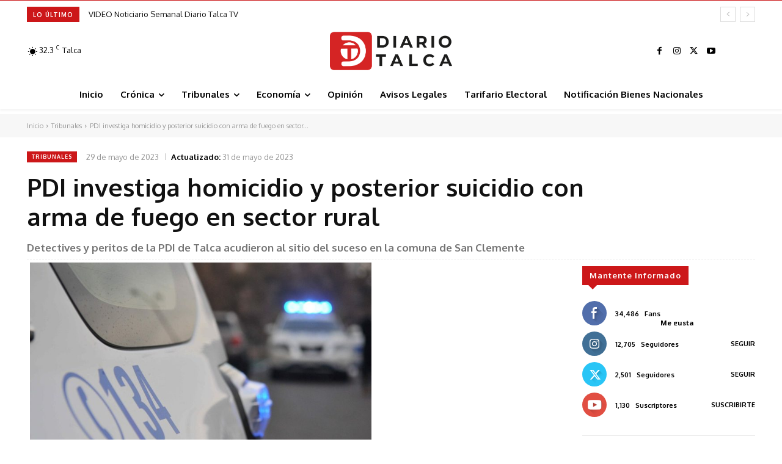

--- FILE ---
content_type: text/html; charset=UTF-8
request_url: https://diariotalca.cl/wp-admin/admin-ajax.php?td_theme_name=Newspaper&v=12.7.2
body_size: -208
content:
{"55690":295}

--- FILE ---
content_type: text/html; charset=utf-8
request_url: https://www.google.com/recaptcha/api2/aframe
body_size: 268
content:
<!DOCTYPE HTML><html><head><meta http-equiv="content-type" content="text/html; charset=UTF-8"></head><body><script nonce="AlcUhdmNZrDdJKMwhJHKXw">/** Anti-fraud and anti-abuse applications only. See google.com/recaptcha */ try{var clients={'sodar':'https://pagead2.googlesyndication.com/pagead/sodar?'};window.addEventListener("message",function(a){try{if(a.source===window.parent){var b=JSON.parse(a.data);var c=clients[b['id']];if(c){var d=document.createElement('img');d.src=c+b['params']+'&rc='+(localStorage.getItem("rc::a")?sessionStorage.getItem("rc::b"):"");window.document.body.appendChild(d);sessionStorage.setItem("rc::e",parseInt(sessionStorage.getItem("rc::e")||0)+1);localStorage.setItem("rc::h",'1769462255048');}}}catch(b){}});window.parent.postMessage("_grecaptcha_ready", "*");}catch(b){}</script></body></html>

--- FILE ---
content_type: text/plain; charset=UTF-8
request_url: https://at.teads.tv/fpc?analytics_tag_id=PUB_24667&tfpvi=&gdpr_status=22&gdpr_reason=220&gdpr_consent=&ccpa_consent=&shared_ids=&sv=d656f4a&
body_size: 56
content:
NWViNmQ2NTItZDI2My00ZTNiLWJmNzgtMjg3NzZiYmYwNzU5IzMtNw==

--- FILE ---
content_type: application/javascript; charset=UTF-8
request_url: https://www15.smartadserver.com/h/nshow?siteid=401202&pgid=1364870&fmtid=99069&tag=300x250-A&tmstp=4516931181&visit=S&acd=1769462255939&opid=b96e1760-0bb5-418a-80ff-20e02f09a85d&opdt=1769462255939&ckid=9212112871100226908&cappid=9212112871100226908&async=1&systgt=%24qc%3D4787745%3B%24ql%3DHigh%3B%24qpc%3D43201%3B%24qpc%3D43*%3B%24qpc%3D432*%3B%24qpc%3D4320*%3B%24qpc%3D43201*%3B%24qt%3D152_2192_12416t%3B%24dma%3D535%3B%24qo%3D6%3B%24b%3D16999%3B%24o%3D12100%3B%24sw%3D1280%3B%24sh%3D600&tgt=%24dt%3D1t%3B%24dma%3D535&pgDomain=https%3A%2F%2Fdiariotalca.cl%2Finvestigan-caso-criminal-con-una-victima-fatal-y-un-sobreviviente-con-lesiones-a-bala%2F&noadcbk=sas.noad&dmodel=unknown&dmake=Apple&reqid=e47fb1e2-a830-4845-94c1-c9c39f884bc6&reqdt=1769462255940&oppid=b96e1760-0bb5-418a-80ff-20e02f09a85d&insid=10103917&hb_cpm=undefined&hb_bid=undefined&hb_ccy=undefined
body_size: 230
content:
sas.noad("300x250-A");